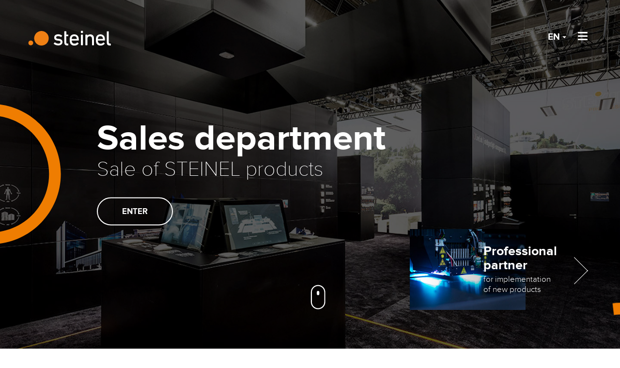

--- FILE ---
content_type: text/html; charset=UTF-8
request_url: https://www.steinel.cz/en/
body_size: 4797
content:
<!DOCTYPE html>
<html lang="cs" class="no-js">

<head>
    <meta charset="utf-8">
    <meta http-equiv="X-UA-Compatible" content="IE=edge">
    <!--<meta name="viewport" content="width=device-width, initial-scale=1">-->
    <meta name="viewport" content="width=device-width, initial-scale=1, maximum-scale=1, user-scalable=no">
    <meta name="description" content="We specialize on mechanical development of new products. We are an ideal partner for implementation of new products &#8211; from development to production to package.">
    <meta name="author" content="Bitworks">

    <title>STEINEL Technik</title>

    <!-- CSS -->
    <link href="/css/styles.css?rel=1612967633746" rel="stylesheet">
    <script src="/js/modernizr/modernizr.min.js"></script>
    <link rel="stylesheet" type="text/css" href="/css/glider.min.css">

    <!-- favicons -->
    <link rel="apple-touch-icon-precomposed" href="/assets/apple-touch-icon-precomposed.png">
    <link rel="shortcut icon" href="/assets/favicon.ico?rel=1428926025532">

    <!-- HTML5 shim and Respond.js IE8 support of HTML5 elements and media queries -->
    <!--[if lt IE 9]>
      <script src="https://oss.maxcdn.com/libs/html5shiv/3.7.0/html5shiv.js"></script>
      <script src="https://oss.maxcdn.com/libs/respond.js/1.4.2/respond.min.js"></script>
    <![endif]-->

    <!-- Facebook -->
    <meta property="og:title" content="STEINEL Technik">
    <meta property="og:description" content="We specialize on mechanical development of new products. We are an ideal partner for implementation of new products &#8211; from development to production to package.">
    <meta property="og:image" content="https://www.steinel.cz/assets/facebook.png">
    <meta property="og:url" content="https://www.steinel.cz/en/">

</head>


<body>

    <div id="preloader-over">
        <div id="preloader-in" class="animated">0</div>
        <div id="preloader-out" class="animated">
            <svg version="1.1" id="Layer_1" xmlns="http://www.w3.org/2000/svg"
                xmlns:xlink="http://www.w3.org/1999/xlink" x="0px" y="0px" width="340px" height="333px"
                viewBox="0 0 340 333" enable-background="new 0 0 340 333" xml:space="preserve">
                <path fill="none" class="loading-path" stroke="#EF7D01" stroke-width="3" stroke-miterlimit="10" d="M170,3c90.299,0,163.5,73.202,163.5,163.5
            c0,90.299-73.201,163.5-163.5,163.5C79.702,330,6.5,256.799,6.5,166.5C6.5,76.202,79.702,3,170,3" />
            </svg>

        </div>


    </div>

    <div class="not-loaded hp">
    <div class="navbar navbar-style navbar-fixed-top" role="navigation">
  <div class="container-fluid">

      
      <a class="navbar-brand ir" id="logo" href="https://www.steinel.cz/en/">STEINEL Technik</a>

    
        <div class="btn-group navbar-right">
          <div class="menu-icon">
              <div class="bar top"></div>
              <div class="bar center"></div>
              <div class="bar bottom"></div>
          </div>
                                <!-- Polylang language swither using bootstrap dropdown button  -->
          
                                        <div class="dropdown">
              <button type="button" class="btn btn-lang dropdown-toggle" data-toggle="dropdown" aria-haspopup="true" aria-expanded="false">
                EN                <span class="caret hidden-xs"></span>
              </button>
              <ul class="dropdown-menu">
                	<li class="lang-item lang-item-3 lang-item-cs lang-item-first"><a lang="cs-CZ" hreflang="cs-CZ" href="https://www.steinel.cz/">CZ</a></li>
	<li class="lang-item lang-item-49 lang-item-sk"><a lang="sk-SK" hreflang="sk-SK" href="https://www.steinel.cz/sk/">SK</a></li>
	<li class="lang-item lang-item-6 lang-item-en current-lang"><a lang="en-US" hreflang="en-US" href="https://www.steinel.cz/en/" aria-current="true">EN</a></li>
	<li class="lang-item lang-item-11 lang-item-de"><a lang="de-DE" hreflang="de-DE" href="https://www.steinel.cz/de/">DE</a></li>
 
              </ul>
            </div>

                    </div>  
        
  </div>
</div>
	
	<section id="top" class="cf">
               
        
        <img src="/img/hp-bg.jpg" alt="background image" class="bgimg">
        
        <!--                                   
        <video autoplay loop muted poster="/img/video.jpg" id="bgvid" class="hidden-xs hidden-sm">
            <source src="/assets/intro.mp4" type="video/mp4">
        </video>
        -->
        
        <div class="over"></div>
        <div class="circle left hidden-sm hidden-xs"></div>
        <div class="circle right hidden-sm hidden-xs"></div>
        <div class="flash"><a class="scrolldown smoothscroll" href="#sluzby"></a></div>
	    <div class="claim">
		    <div class="wow fadeInUp">
            <h1>
		        Sales department<br/><small>Sale of STEINEL products</small>
		    </h1>
                <a href="https://www.steinel.cz/en/sales/" class="btn btn-primary wow fadeIn" data-wow-delay="0.5s" style="visibility: visible; animation-delay: 0.5s; animation-name: fadeIn;">Enter</a>
		    </div>
		</div>
		
                    <div class="sales">
                <a href="https://www.steinel.cz/en/departments/">
                    <div class="img">
                        <img src="/img/hp-partner2.jpg" alt="bg">
                    </div>
                    <div class="text">
                        <h5>
                            <span class="big">Professional partner
                                            </span>
                            <small>for implementation of new products                            </small>     
                        </h5>
                        
                    </div>
                    <div class="arrow">
                        <div class="line"></div>
                        <div class="line"></div>
                    </div>
                </a>
            </div>
				
	</section>

    	<section id="sluzby">
        <div class="container">
	    <h2 class="wow fadeInLeft">Services of STEINEL Technik</h2>
        <div class="col-md-10 col-md-offset-1">
            <p class="wow fadeInRight">
                We specialize on mechanical development of new products. We are an ideal partner for implementation of new products - from development to production to package.            </p>
	    </div>
	    </div>  
        
	    <div class="services-carousel-wrap">
           <div class="container">
                <div class="services-carousel">
                                          <div class="item wow fadeIn">
                                                   <a href="https://www.steinel.cz/en/sluzby/project-management/"><img src="https://www.steinel.cz/wp-content/uploads/2022/03/AdobeStock_212511767__2-300x300.jpg" alt="Project management" class="img-circle img-responsive center-block" /></a>
                          <a href="https://www.steinel.cz/en/sluzby/project-management/">Project management</a>
                        </div>
                                                <div class="item wow fadeIn">
                                                   <a href="https://www.steinel.cz/en/sluzby/electronics-development/"><img src="https://www.steinel.cz/wp-content/uploads/2022/04/DSC01506.__stred-300x300.jpg" alt="Electronics development" class="img-circle img-responsive center-block" /></a>
                          <a href="https://www.steinel.cz/en/sluzby/electronics-development/">Electronics development</a>
                        </div>
                                                <div class="item wow fadeIn">
                                                   <a href="https://www.steinel.cz/en/sluzby/design/"><img src="https://www.steinel.cz/wp-content/uploads/2015/07/steinel-circle-konstrukce.jpg" alt="Design" class="img-circle img-responsive center-block" /></a>
                          <a href="https://www.steinel.cz/en/sluzby/design/">Design</a>
                        </div>
                                                <div class="item wow fadeIn">
                                                   <a href="https://www.steinel.cz/en/sluzby/3d-measurement/"><img src="https://www.steinel.cz/wp-content/uploads/2015/07/steinel-circle-mereni.jpg" alt="3D measurement" class="img-circle img-responsive center-block" /></a>
                          <a href="https://www.steinel.cz/en/sluzby/3d-measurement/">3D measurement</a>
                        </div>
                                                <div class="item wow fadeIn">
                                                   <a href="https://www.steinel.cz/en/sluzby/mould-design/"><img src="https://www.steinel.cz/wp-content/uploads/2015/07/forma1-300x300.jpg" alt="Mould design" class="img-circle img-responsive center-block" /></a>
                          <a href="https://www.steinel.cz/en/sluzby/mould-design/">Mould design</a>
                        </div>
                                                <div class="item wow fadeIn">
                                                   <a href="https://www.steinel.cz/en/sluzby/calculations-and-simulations/"><img src="https://www.steinel.cz/wp-content/uploads/2015/07/simulace2-300x300.jpg" alt="Calculations and simulations" class="img-circle img-responsive center-block" /></a>
                          <a href="https://www.steinel.cz/en/sluzby/calculations-and-simulations/">Calculations and simulations</a>
                        </div>
                                                <div class="item wow fadeIn">
                                                   <a href="https://www.steinel.cz/en/sluzby/research-and-development-lab/"><img src="https://www.steinel.cz/wp-content/uploads/2015/07/foto-141-300x300.jpg" alt="Research and development lab" class="img-circle img-responsive center-block" /></a>
                          <a href="https://www.steinel.cz/en/sluzby/research-and-development-lab/">Research and development lab</a>
                        </div>
                                                <div class="item wow fadeIn">
                                                   <a href="https://www.steinel.cz/en/sluzby/spraying-chamber/"><img src="https://www.steinel.cz/wp-content/uploads/2015/07/ostrikova21-300x300.jpg" alt="Spraying chamber" class="img-circle img-responsive center-block" /></a>
                          <a href="https://www.steinel.cz/en/sluzby/spraying-chamber/">Spraying chamber</a>
                        </div>
                                           
                                      
                </div>
	        </div>
	    </div>
	</section>
    	
	<section id="about">
           <div class="orange">
           <div class="wrap">
                <h2 class="wow fadeInDown">STEINEL</h2>
                <p class="wow fadeInUp">
                    STEINEL Technik s.r.o. is member of the international STEINEL Gruppe and focuses on mechanical development of new products. STEINEL Gruppe ranks among top manufacturers of infrared sensors, sensor lamps, heat guns, hot glue guns and electronic voltage testers. The company employs more than 1760 workers in Germany, the Czechia, Switzerland, Romania and Moldova; it is represented in more than 70 countries of the world.                </p>
                <a href="https://www.steinel.cz/en/steinel-company/" class="btn btn-primary wow fadeIn" data-wow-delay="0.5s">Get To Know Us</a>
            </div>
            </div>
                        <div class="mapdark hidden-xs">
                <a class="pin moldova wow fadeInDown" data-wow-delay="0.5s" title="<img src='/img/moldova.jpg' width='180' height='180'/><h3>Chisinau</h3>Moldova" data-toggle="tooltip" href="/en/steinel-company/#scrollTo"></a>
                <a class="pin romania wow fadeInDown" data-wow-delay="0.6s" title="<img src='/img/romania.jpg' width='180' height='180'/><h3>Curtea de Arges</h3>Romania" data-toggle="tooltip" href="/en/steinel-company/#scrollTo"></a>
                <a class="pin switz wow fadeInDown" data-wow-delay="0.7s" title="<img src='/img/switz.jpg' width='180' height='180'/><h3>Einsiedeln</h3>Switzerland" data-toggle="tooltip" href="/en/steinel-company/#scrollTo"></a>
                <a class="pin czech"  title="<img src='/img/liberec.jpg' width='180' height='180'/><h3>Liberec</h3>Czechia" data-toggle="tooltip" href="/en/steinel-company/#scrollTo"></a>
                <a class="pin germany1 wow fadeInDown" data-wow-delay="0.9s" title="<img src='/img/germany1.jpg' width='180' height='180'/><h3>Herzebrock-Clarholz</h3>Germany" data-toggle="tooltip" href="/en/steinel-company/#scrollTo"></a>
                <a class="pin germany2 wow fadeInDown" data-wow-delay="1.0s" title="<img src='/img/germany2.jpg' width='180' height='180'/><h3>Leipzig-Mölkau</h3>Germany" data-toggle="tooltip" href="/en/steinel-company/#scrollTo"></a>
            </div>
            	</section>
    	<section id="kontakt">
            <div class="container">
                <div class="row">
                        <div class="col-md-6 col-md-offset-3">
	                        <h2 class="razitko wow fadeInUp">No problem is insoluble</h2>
	                        <p class="wow fadeInDown">
	                            Do you need to solve the design of a new product, to consult production and solution, or do you merely wish to contact us? The quality system of STEINEL complies with the international ISO 9001: 2015 standard. Don't hesitate and write us. We are looking forward to your questions.	                        </p>
	                        <a href="https://www.steinel.cz/en/contacts/" class="btn btn-default wow fadeIn" data-wow-delay="0.5s">Contact us</a>
	                    </div>
	            </div>
	        </div>
	</section>
    	
			
    <footer>
        <div class="footer">
            <div class="container">
            
                                <div class="row">

                                        <div class="col-md-6">
                                                    <div class="col-md-6">
                                                                <h3>Liberec</h3>
                            </div>
                                                            <div class="col-md-6">
                                                                        <address>
                                        <p><strong>STEINEL Technik s.r.o. </strong><br />
Rumunská 655/9<br />
460 01 Liberec 4</p>
                                    </address>
                                </div>
                            </div>
                                                <div class="col-md-6">
                                                <div class="col-md-7">
                                                            <h3>Pardubice</h3>
                            </div>
                                                        <div class="col-md-5">
                                                                    <address>
                                        <p><strong>STEINEL Technik s.r.o. </strong><br />
Průmyslová 387<br />
530 03 Pardubice</p>
                                    </address>
                                </div>
                            </div>
                            
                        </div>
                        
                        <div class="dodatek">
                            <small>
                                <p>The company is registered at the Register of Companies kept by the Regional Court in Ústí nad Labem, Section C, Insert 14433.<br />
ID: 49812645, VAT ID: CZ49812645</p>
				| <a href="/impressum">Impressum</a>
                            </small>
                        </div>
                        
                          <div class="copyright">
                                                     <p><small>
                            Copyright © 2026 STEINEL s.r.o.
                        </small></p>
                                                </div>


                    </div>
                </div>
    </footer>
    </div>
    <!-- end of main div -->






    

    <div class="overlay overlay-hugeinc">
        <button type="button" class="overlay-close">Close</button>
        <nav>
                            <ul>
                    <li class="submenu">
                        <div>About the Company</div>
                        <div class="small">
                            <a href="/en/steinel-company/">STEINEL</a>
                            <a href="/en/history/">History</a>
                            <a href="/en/departments/">Departments</a>
                        </div>
                    </li>
                    <li class="submenu2">
                        <div>Services offered</div>
                        <div class="small">
                            <a href="/en/sluzby/design/">Design</a>
                            <a href="/en/sluzby/3d-measurement/">3D measurement</a>
                            <a href="/en/sluzby/mould-design/">Mould design</a><br />
                            <a href="/en/sluzby/calculations-and-simulations/">Simulations</a>
                            <a href="/en/sluzby/research-and-development-lab/">Research and development lab</a>
                            <a href="/en/sluzby/spraying-chamber/">Spraying chamber</a>
                            <a href="/en/sluzby/project-management/">Project management</a>
                            <a href="/en/sluzby/electronics-development/">Electronics development</a>
                        </div>
                    </li>
                    <li class="submenu">
                        <div>Sales</div>
                        <div class="small">
                            <a href="/en/sales/">Sales department</a>
                            <!--<a href="/en/commerce/">E-shop</a>-->
                            <!--<a href="/distribution-network/">Distribution network</a>-->
                            <a href="/en/sales/#reference" onclick="location.reload()">References</a>
                            <a href="/en/sales/#partneri" onclick="location.reload()">Our partners</a>
                            
                        </div>
                    </li>
                    <li><a href="/en/contacts/">Contacts</a></li>
                </ul>
                    </nav>
    </div>
<div class="productsOverlay">
    <div class="container-fluid produktyWrap">
        <div class="row middleRow">
            
            <div class="col-md-6 card text-center">
                <a href="/osvetleni_senzory" class="img">
                    <img src="https://www.steinel.cz/wp-content/uploads/2019/05/Senses-Eyes-1024x683.jpg" alt="#">
                </a>
                <a href="/osvetleni_senzory">
                    <h2>Osvětlení a senzory</h2>
                </a>       
            </div>

            <div class="col-md-6 card text-center">
                <a href="/produkty" class="img">
                    <img src="https://www.steinel.cz/wp-content/uploads/2021/01/10648_Farbe_entfernen_Zug_HL1820S_154-1024x576.jpg" alt="">
                </a>
                <a href="/produkty">
                    <h2>Nářadí</h2>
                </a>       
            </div>
            
        </div>
    </div>
</div>
    <!-- Javascripts - placed at the end of the document so the pages load faster -->
    <script src="https://ajax.googleapis.com/ajax/libs/jquery/1.11.0/jquery.min.js"></script>
    <script src="https://maps.googleapis.com/maps/api/js?key=AIzaSyBUYFpQC7Nq3F4cUD_lLudiASPoT7-RtXo"></script>

    <script src="/js/scripts.js"></script>
    <script>
(function(i, s, o, g, r, a, m) {
    i['GoogleAnalyticsObject'] = r;
    i[r] = i[r] || function() {
        (i[r].q = i[r].q || []).push(arguments)
    }, i[r].l = 1 * new Date();
    a = s.createElement(o),
        m = s.getElementsByTagName(o)[0];
    a.async = 1;
    a.src = g;
    m.parentNode.insertBefore(a, m)
})(window, document, 'script', '//www.google-analytics.com/analytics.js', 'ga');

ga('create', 'UA-21846046-12', 'auto');
ga('send', 'pageview');
    </script>
    <!-- popup cookie -->
    <script type="text/javascript">
$(document).ready(function() {

    //if cookie is set
    if (Cookies.get("popupVývojář SW / HW")) {
        // don't fire the modal
        $('.popupWrap').addClass("closed");

    } else {
        $('.popupWrap').addClass("notClosed");
    }
    // set cookie on close
    $(".popupWrap .closeBtn, .popupWrap .overlayPopup").click(function() {
        Cookies.set("popupVývojář SW / HW", 'closed', {
            expires: 390,
            path: '/'
        });
        $('.popupWrap').fadeOut();
    });


});

    </script>
    </body>

    </html>

--- FILE ---
content_type: image/svg+xml
request_url: https://www.steinel.cz/img/arrows.svg
body_size: 421
content:
<?xml version="1.0" encoding="utf-8"?>
<!-- Generator: Adobe Illustrator 15.0.0, SVG Export Plug-In . SVG Version: 6.00 Build 0)  -->
<!DOCTYPE svg PUBLIC "-//W3C//DTD SVG 1.1//EN" "http://www.w3.org/Graphics/SVG/1.1/DTD/svg11.dtd">
<svg version="1.1" id="Layer_1" xmlns="http://www.w3.org/2000/svg" xmlns:xlink="http://www.w3.org/1999/xlink" x="0px" y="0px"
	 width="130px" height="100px" viewBox="0 0 130 100" enable-background="new 0 0 130 100" xml:space="preserve">
<path fill="#FFFFFF" d="M61.681,94.119c0,2.327-1.887,4.215-4.215,4.215H4.778c-2.328,0-4.215-1.888-4.215-4.215V4.548
	c0-2.328,1.887-4.215,4.215-4.215h52.688c2.328,0,4.215,1.887,4.215,4.215V94.119z"/>
<path fill="#FFFFFF" d="M128.771,94.119c0,2.327-1.888,4.215-4.215,4.215H71.867c-2.327,0-4.215-1.888-4.215-4.215V4.548
	c0-2.328,1.888-4.215,4.215-4.215h52.688c2.327,0,4.215,1.887,4.215,4.215V94.119z"/>
<g>
	<polyline fill="none" stroke="#1D1D1B" stroke-linecap="round" stroke-linejoin="round" stroke-miterlimit="10" points="
		49.999,89.654 10.345,50 49.999,10.346 	"/>
	<polyline fill="none" stroke="#1D1D1B" stroke-linecap="round" stroke-linejoin="round" stroke-miterlimit="10" points="80,10.346 
		119.654,49.999 80,89.654 	"/>
</g>
</svg>


--- FILE ---
content_type: image/svg+xml
request_url: https://www.steinel.cz/img/circle.svg
body_size: 375
content:
<?xml version="1.0" encoding="utf-8"?>
<!-- Generator: Adobe Illustrator 15.0.0, SVG Export Plug-In . SVG Version: 6.00 Build 0)  -->
<!DOCTYPE svg PUBLIC "-//W3C//DTD SVG 1.1//EN" "http://www.w3.org/Graphics/SVG/1.1/DTD/svg11.dtd">
<svg version="1.1" id="Layer_1" xmlns="http://www.w3.org/2000/svg" xmlns:xlink="http://www.w3.org/1999/xlink" x="0px" y="0px"
	 width="300px" height="300px" viewBox="0 0 300 300" enable-background="new 0 0 300 300" xml:space="preserve">
<path fill="#EF7D01" d="M150.603,4.364C70.819,4.364,5.885,68.859,5.622,148.859h24.302c0.263-66,54.296-120.193,120.679-120.193
	c66.547,0,120.687,54.144,120.687,120.69c0,66.545-54.157,120.687-120.704,120.687c-0.399,0-1.213-0.01-1.213-0.014v24.302
	c0,0.003,0.813,0.016,1.213,0.016c79.947,0,144.997-65.045,144.997-144.991C295.582,69.41,230.55,4.364,150.603,4.364z"/>
</svg>


--- FILE ---
content_type: image/svg+xml
request_url: https://www.steinel.cz/img/loading.svg
body_size: 314
content:
<?xml version="1.0" encoding="utf-8"?>
<!-- Generator: Adobe Illustrator 15.0.0, SVG Export Plug-In . SVG Version: 6.00 Build 0)  -->
<!DOCTYPE svg PUBLIC "-//W3C//DTD SVG 1.1//EN" "http://www.w3.org/Graphics/SVG/1.1/DTD/svg11.dtd">
<svg version="1.1" id="Layer_1" xmlns="http://www.w3.org/2000/svg" xmlns:xlink="http://www.w3.org/1999/xlink" x="0px" y="0px"
	 width="340px" height="333px" viewBox="0 0 340 333" enable-background="new 0 0 340 333" xml:space="preserve">
<path opacity="0.41" fill="none" stroke="#D2DDE1" stroke-width="3" stroke-miterlimit="10" d="M170,3
	c90.299,0,163.5,73.202,163.5,163.5c0,90.299-73.201,163.5-163.5,163.5C79.702,330,6.5,256.799,6.5,166.5C6.5,76.202,79.702,3,170,3
	"/>
</svg>


--- FILE ---
content_type: image/svg+xml
request_url: https://www.steinel.cz/img/scrolldown.svg
body_size: 771
content:
<?xml version="1.0" encoding="utf-8"?>
<!-- Generator: Adobe Illustrator 15.0.0, SVG Export Plug-In . SVG Version: 6.00 Build 0)  -->
<!DOCTYPE svg PUBLIC "-//W3C//DTD SVG 1.1//EN" "http://www.w3.org/Graphics/SVG/1.1/DTD/svg11.dtd">
<svg version="1.1" id="Layer_1" xmlns="http://www.w3.org/2000/svg" xmlns:xlink="http://www.w3.org/1999/xlink" x="0px" y="0px"
	 width="363px" height="53px" viewBox="0 0 363 53" enable-background="new 0 0 363 53" xml:space="preserve">
<g>
	<path fill="#FFFFFF" d="M16.661,51.616c-8.218,0-14.905-6.688-14.905-14.904V16.428c0-8.219,6.688-14.906,14.905-14.906
		c8.217,0,14.905,6.687,14.905,14.906v20.284C31.566,44.93,24.879,51.616,16.661,51.616z M16.661,3.672
		c-7.032,0-12.754,5.723-12.754,12.755v20.284c0,7.031,5.722,12.753,12.754,12.753c7.03,0,12.754-5.722,12.754-12.753V16.428
		C29.415,9.395,23.691,3.672,16.661,3.672z"/>
</g>
<path fill="#FFFFFF" d="M19.232,15.08c0,1.42-1.151,2.573-2.571,2.573l0,0c-1.421,0-2.572-1.153-2.572-2.573v-3.772
	c0-1.422,1.151-2.573,2.572-2.573l0,0c1.42,0,2.571,1.151,2.571,2.573V15.08z"/>
<g>
	<path fill="#FFFFFF" d="M49.661,51.616c-8.218,0-14.905-6.688-14.905-14.904V16.428c0-8.219,6.688-14.906,14.905-14.906
		c8.217,0,14.905,6.687,14.905,14.906v20.284C64.566,44.93,57.879,51.616,49.661,51.616z M49.661,3.672
		c-7.032,0-12.754,5.723-12.754,12.755v20.284c0,7.031,5.722,12.753,12.754,12.753c7.03,0,12.754-5.722,12.754-12.753V16.428
		C62.415,9.395,56.691,3.672,49.661,3.672z"/>
</g>
<path fill="#FFFFFF" d="M52.232,16.08c0,1.42-1.151,2.573-2.571,2.573l0,0c-1.421,0-2.572-1.153-2.572-2.573v-3.772
	c0-1.422,1.151-2.573,2.572-2.573l0,0c1.42,0,2.571,1.151,2.571,2.573V16.08z"/>
<g>
	<path fill="#FFFFFF" d="M82.661,51.616c-8.218,0-14.905-6.688-14.905-14.904V16.428c0-8.219,6.688-14.906,14.905-14.906
		c8.217,0,14.905,6.687,14.905,14.906v20.284C97.566,44.93,90.879,51.616,82.661,51.616z M82.661,3.672
		c-7.032,0-12.754,5.723-12.754,12.755v20.284c0,7.031,5.722,12.753,12.754,12.753c7.03,0,12.754-5.722,12.754-12.753V16.428
		C95.415,9.395,89.691,3.672,82.661,3.672z"/>
</g>
<path fill="#FFFFFF" d="M85.232,17.08c0,1.42-1.151,2.572-2.571,2.572l0,0c-1.421,0-2.572-1.152-2.572-2.572v-3.772
	c0-1.422,1.151-2.573,2.572-2.573l0,0c1.42,0,2.571,1.151,2.571,2.573V17.08z"/>
<g>
	<path fill="#FFFFFF" d="M115.661,51.616c-8.218,0-14.905-6.688-14.905-14.904V16.428c0-8.219,6.688-14.906,14.905-14.906
		c8.217,0,14.905,6.687,14.905,14.906v20.284C130.566,44.93,123.879,51.616,115.661,51.616z M115.661,3.672
		c-7.032,0-12.754,5.723-12.754,12.755v20.284c0,7.031,5.722,12.753,12.754,12.753c7.03,0,12.754-5.722,12.754-12.753V16.428
		C128.415,9.395,122.691,3.672,115.661,3.672z"/>
</g>
<path fill="#FFFFFF" d="M118.232,18.08c0,1.42-1.151,2.572-2.571,2.572l0,0c-1.421,0-2.572-1.152-2.572-2.572v-3.772
	c0-1.422,1.151-2.573,2.572-2.573l0,0c1.42,0,2.571,1.151,2.571,2.573V18.08z"/>
<g>
	<path fill="#FFFFFF" d="M148.661,51.616c-8.218,0-14.905-6.688-14.905-14.904V16.428c0-8.219,6.688-14.906,14.905-14.906
		c8.217,0,14.905,6.687,14.905,14.906v20.284C163.566,44.93,156.879,51.616,148.661,51.616z M148.661,3.672
		c-7.032,0-12.754,5.723-12.754,12.755v20.284c0,7.031,5.722,12.753,12.754,12.753c7.03,0,12.754-5.722,12.754-12.753V16.428
		C161.415,9.395,155.691,3.672,148.661,3.672z"/>
</g>
<path fill="#FFFFFF" d="M151.232,19.08c0,1.42-1.151,2.572-2.571,2.572l0,0c-1.421,0-2.572-1.152-2.572-2.572v-3.772
	c0-1.422,1.151-2.573,2.572-2.573l0,0c1.42,0,2.571,1.151,2.571,2.573V19.08z"/>
<g>
	<path fill="#FFFFFF" d="M181.661,51.616c-8.218,0-14.905-6.688-14.905-14.904V16.428c0-8.219,6.688-14.906,14.905-14.906
		c8.217,0,14.905,6.687,14.905,14.906v20.284C196.566,44.93,189.879,51.616,181.661,51.616z M181.661,3.672
		c-7.032,0-12.754,5.723-12.754,12.755v20.284c0,7.031,5.722,12.753,12.754,12.753c7.03,0,12.754-5.722,12.754-12.753V16.428
		C194.415,9.395,188.691,3.672,181.661,3.672z"/>
</g>
<path fill="#FFFFFF" d="M184.232,20.08c0,1.42-1.151,2.572-2.571,2.572l0,0c-1.421,0-2.572-1.152-2.572-2.572v-3.772
	c0-1.422,1.151-2.573,2.572-2.573l0,0c1.42,0,2.571,1.151,2.571,2.573V20.08z"/>
<g>
	<path fill="#FFFFFF" d="M214.661,51.616c-8.218,0-14.905-6.688-14.905-14.904V16.428c0-8.219,6.688-14.906,14.905-14.906
		c8.217,0,14.905,6.687,14.905,14.906v20.284C229.566,44.93,222.879,51.616,214.661,51.616z M214.661,3.672
		c-7.032,0-12.754,5.723-12.754,12.755v20.284c0,7.031,5.722,12.753,12.754,12.753c7.03,0,12.754-5.722,12.754-12.753V16.428
		C227.415,9.395,221.691,3.672,214.661,3.672z"/>
</g>
<path fill="#FFFFFF" d="M217.232,21.08c0,1.42-1.151,2.572-2.571,2.572l0,0c-1.421,0-2.572-1.152-2.572-2.572v-3.772
	c0-1.422,1.151-2.573,2.572-2.573l0,0c1.42,0,2.571,1.151,2.571,2.573V21.08z"/>
<g>
	<path fill="#FFFFFF" d="M247.661,51.616c-8.218,0-14.905-6.688-14.905-14.904V16.428c0-8.219,6.688-14.906,14.905-14.906
		c8.217,0,14.905,6.687,14.905,14.906v20.284C262.566,44.93,255.879,51.616,247.661,51.616z M247.661,3.672
		c-7.032,0-12.754,5.723-12.754,12.755v20.284c0,7.031,5.722,12.753,12.754,12.753c7.03,0,12.754-5.722,12.754-12.753V16.428
		C260.415,9.395,254.691,3.672,247.661,3.672z"/>
</g>
<path fill="#FFFFFF" d="M250.232,22.08c0,1.42-1.151,2.572-2.571,2.572l0,0c-1.421,0-2.572-1.152-2.572-2.572v-3.772
	c0-1.422,1.151-2.573,2.572-2.573l0,0c1.42,0,2.571,1.151,2.571,2.573V22.08z"/>
<g>
	<path fill="#FFFFFF" d="M280.661,51.616c-8.218,0-14.905-6.688-14.905-14.904V16.428c0-8.219,6.688-14.906,14.905-14.906
		c8.217,0,14.905,6.687,14.905,14.906v20.284C295.566,44.93,288.879,51.616,280.661,51.616z M280.661,3.672
		c-7.032,0-12.754,5.723-12.754,12.755v20.284c0,7.031,5.722,12.753,12.754,12.753c7.03,0,12.754-5.722,12.754-12.753V16.428
		C293.415,9.395,287.691,3.672,280.661,3.672z"/>
</g>
<path fill="#FFFFFF" d="M283.232,23.08c0,1.42-1.151,2.572-2.571,2.572l0,0c-1.421,0-2.572-1.152-2.572-2.572v-3.772
	c0-1.422,1.151-2.573,2.572-2.573l0,0c1.42,0,2.571,1.151,2.571,2.573V23.08z"/>
<g>
	<path fill="#FFFFFF" d="M313.661,51.616c-8.218,0-14.905-6.688-14.905-14.904V16.428c0-8.219,6.688-14.906,14.905-14.906
		c8.217,0,14.905,6.687,14.905,14.906v20.284C328.566,44.93,321.879,51.616,313.661,51.616z M313.661,3.672
		c-7.032,0-12.754,5.723-12.754,12.755v20.284c0,7.031,5.722,12.753,12.754,12.753c7.03,0,12.754-5.722,12.754-12.753V16.428
		C326.415,9.395,320.691,3.672,313.661,3.672z"/>
</g>
<path fill="#FFFFFF" d="M316.232,24.08c0,1.42-1.151,2.572-2.571,2.572l0,0c-1.421,0-2.572-1.152-2.572-2.572v-3.772
	c0-1.422,1.151-2.573,2.572-2.573l0,0c1.42,0,2.571,1.151,2.571,2.573V24.08z"/>
<g>
	<path fill="#FFFFFF" d="M346.661,51.616c-8.218,0-14.905-6.688-14.905-14.904V16.428c0-8.219,6.688-14.906,14.905-14.906
		c8.217,0,14.905,6.687,14.905,14.906v20.284C361.566,44.93,354.879,51.616,346.661,51.616z M346.661,3.672
		c-7.032,0-12.754,5.723-12.754,12.755v20.284c0,7.031,5.722,12.753,12.754,12.753c7.03,0,12.754-5.722,12.754-12.753V16.428
		C359.415,9.395,353.691,3.672,346.661,3.672z"/>
</g>
<path fill="#FFFFFF" d="M349.232,25.08c0,1.42-1.151,2.572-2.571,2.572l0,0c-1.421,0-2.572-1.152-2.572-2.572v-3.772
	c0-1.422,1.151-2.573,2.572-2.573l0,0c1.42,0,2.571,1.151,2.571,2.573V25.08z"/>
</svg>


--- FILE ---
content_type: image/svg+xml
request_url: https://www.steinel.cz/img/pin-white.svg
body_size: 504
content:
<?xml version="1.0" encoding="utf-8"?>
<!-- Generator: Adobe Illustrator 15.0.0, SVG Export Plug-In . SVG Version: 6.00 Build 0)  -->
<!DOCTYPE svg PUBLIC "-//W3C//DTD SVG 1.1//EN" "http://www.w3.org/Graphics/SVG/1.1/DTD/svg11.dtd">
<svg version="1.1" id="Layer_1" xmlns="http://www.w3.org/2000/svg" xmlns:xlink="http://www.w3.org/1999/xlink" x="0px" y="0px"
	 width="70px" height="45px" viewBox="-17.5 0 70 45" enable-background="new -17.5 0 70 45" xml:space="preserve">
<g>
</g>
<path fill="#FFFFFF" d="M14.834,17.042c0-8.239-6.68-14.917-14.918-14.917c-8.238,0-14.917,6.679-14.917,14.917
	c0,6.678,4.389,12.328,10.439,14.229l1.961,4.979l2.018,5.126l2.019-5.126l1.846-4.686C9.895,30.037,14.834,24.122,14.834,17.042z
	 M-0.084,24.876c-4.327,0-7.834-3.508-7.834-7.834c0-4.327,3.507-7.834,7.834-7.834c4.326,0,7.834,3.507,7.834,7.834
	C7.75,21.368,4.242,24.876-0.084,24.876z"/>
<g>
	<circle fill="#E38013" cx="35.167" cy="17.292" r="9.958"/>
	<path fill="#FFFFFF" d="M49.877,17.042c0-8.239-6.68-14.917-14.918-14.917S20.042,8.804,20.042,17.042
		c0,6.678,4.39,12.328,10.438,14.229l1.961,4.979l2.019,5.126l2.019-5.126l1.846-4.686C44.938,30.037,49.877,24.122,49.877,17.042z
		 M34.959,24.876c-4.327,0-7.834-3.508-7.834-7.834c0-4.327,3.507-7.834,7.834-7.834c4.326,0,7.834,3.507,7.834,7.834
		C42.793,21.368,39.285,24.876,34.959,24.876z"/>
</g>
</svg>


--- FILE ---
content_type: image/svg+xml
request_url: https://www.steinel.cz/img/logo-new.svg
body_size: 1110
content:
<?xml version="1.0" encoding="utf-8"?>
<!-- Generator: Adobe Illustrator 24.1.0, SVG Export Plug-In . SVG Version: 6.00 Build 0)  -->
<svg version="1.1" id="Layer_1" xmlns="http://www.w3.org/2000/svg" xmlns:xlink="http://www.w3.org/1999/xlink" x="0px" y="0px"
	 width="200px" height="60px" viewBox="0 0 200 60" style="enable-background:new 0 0 200 60;" xml:space="preserve">
<style type="text/css">
	.st0{fill:#FFFFFF;}
	.st1{fill:#F08014;}
</style>
<path class="st0" d="M72.2,30.4L70,30.2c-3.4-0.4-4.1-1.3-4.1-2.8c0-1.8,1.5-2.8,4-2.8c2.2,0,4.5,0.9,5.8,1.7
	c0.3,0.2,0.6,0.2,0.9-0.1l1.5-2l0,0c0.2-0.4,0.2-0.7-0.2-0.9c-2.1-1.6-4.9-2.5-7.7-2.5c-5.2,0-8.3,2.5-8.3,6.7
	c0,3.7,2.2,5.8,6.7,6.3l2.3,0.2c2.6,0.3,4,0.8,4,2.9c0,2-1.7,3.1-4.6,3.1c-2.3,0-4.8-0.9-6.6-2.4c-0.1-0.1-0.3-0.2-0.4-0.2
	s-0.3,0.1-0.4,0.2l-1.9,2.1c-0.1,0.1-0.2,0.3-0.2,0.4s0.1,0.3,0.2,0.4l0,0c1.4,1.3,4.5,3.3,9.1,3.3c2.8,0,5-0.7,6.6-2
	c1.5-1.3,2.3-3.1,2.3-5.3C78.9,33,76.6,30.9,72.2,30.4L72.2,30.4z M90.5,21.4H87c-0.1,0-0.1,0-0.1-0.1v-6.1c0-0.4-0.3-0.6-0.6-0.6
	h-2.9c-0.4,0-0.6,0.3-0.6,0.6v22.2c0,4.4,1.8,6.4,6,6.4h1.7c0.4,0,0.6-0.3,0.6-0.6v-2.6c0-0.4-0.3-0.6-0.6-0.6h-1.1
	c-2,0-2.6-0.6-2.6-2.6V24.9c0-0.1,0-0.1,0.1-0.1h3.4c0.4,0,0.6-0.3,0.6-0.6v-2.2C91.1,21.7,90.8,21.4,90.5,21.4z M103.2,21
	c-4.3,0-7.5,2.2-8.6,5.9c-0.4,1.3-0.7,3.1-0.7,5.6c0,2.2,0.2,4,0.7,5.6c1.2,3.8,4.4,6,8.9,6c3.6,0,6.7-1.3,8.6-3.8
	c0.3-0.3,0.2-0.6-0.1-0.9l-1.9-1.7c-0.2-0.1-0.5-0.3-0.9,0.1l0,0c-0.9,1.1-2.6,2.3-5.5,2.3c-2.7,0-4.5-1.3-5.3-3.7
	c-0.2-0.7-0.4-1.3-0.4-2.6c0-0.1,0-0.1,0.1-0.1H112c0.4,0,0.7-0.3,0.7-0.6c0-3.5-0.3-4.9-0.7-6.3C110.7,23.1,107.6,21,103.2,21
	L103.2,21z M98.4,27.9c0.7-2.1,2.4-3.3,4.9-3.3s4.1,1.2,4.9,3.3c0.2,0.6,0.3,1.3,0.3,2.4c0,0.1,0,0.1-0.1,0.1H98.2
	c-0.1,0-0.1,0-0.1-0.1C98.1,29.3,98.2,28.5,98.4,27.9L98.4,27.9z M120.6,21.4h-2.9c-0.4,0-0.6,0.3-0.6,0.6v20.8
	c0,0.4,0.3,0.6,0.6,0.6h2.9c0.4,0,0.6-0.3,0.6-0.6V22.1C121.1,21.7,121,21.4,120.6,21.4z M120.7,13.7h-3.1c-0.4,0-0.6,0.3-0.6,0.6
	v3.3c0,0.4,0.3,0.6,0.6,0.6h3.1c0.4,0,0.6-0.3,0.6-0.6v-3.3C121.3,14,121,13.7,120.7,13.7L120.7,13.7z M136.3,21
	c-2.6,0-4.7,1-5.9,2.6v-1.5c0-0.4-0.3-0.6-0.6-0.6h-2.9c-0.4,0-0.6,0.3-0.6,0.6v20.8c0,0.4,0.3,0.6,0.6,0.6h2.9
	c0.4,0,0.6-0.3,0.6-0.6V30c0-3.1,1.9-5.1,4.8-5.1c3.1,0,4.7,1.9,4.7,5.4v12.7c0,0.4,0.3,0.6,0.6,0.6h2.9c0.4,0,0.6-0.3,0.6-0.6V29.3
	C144.1,24.1,141.1,21,136.3,21z M157.2,21c-4.3,0-7.5,2.2-8.6,5.9c-0.4,1.3-0.7,3.1-0.7,5.6c0,2.2,0.2,4,0.7,5.6
	c1.2,3.8,4.4,6,8.9,6c3.6,0,6.7-1.3,8.6-3.8c0.1-0.2,0.2-0.3,0.2-0.4c0-0.1-0.1-0.3-0.3-0.4l-1.9-1.7c-0.2-0.1-0.5-0.3-0.9,0.1l0,0
	c-0.9,1.1-2.6,2.3-5.5,2.3c-2.7,0-4.5-1.3-5.3-3.7c-0.2-0.7-0.4-1.3-0.4-2.6c0-0.1,0-0.1,0.1-0.1h13.8c0.4,0,0.7-0.3,0.7-0.6
	c0-3.5-0.3-4.9-0.7-6.3C164.7,23.1,161.5,21,157.2,21L157.2,21z M152.4,27.9c0.7-2.1,2.4-3.3,4.9-3.3c2.4,0,4.1,1.2,4.9,3.3
	c0.2,0.6,0.3,1.3,0.3,2.4c0,0.1,0,0.1-0.1,0.1h-10.1c-0.1,0-0.1,0-0.1-0.1C152.1,29.3,152.2,28.5,152.4,27.9z M178.2,39.9h-1
	c-2,0-2.6-0.6-2.6-2.6v-22c0-0.4-0.3-0.6-0.6-0.6h-2.9c-0.4,0-0.6,0.3-0.6,0.6v22.2c0,4.4,1.8,6.4,6,6.4h1.7c0.4,0,0.6-0.3,0.6-0.6
	v-2.6C178.9,40.1,178.6,39.9,178.2,39.9z"/>
<path class="st1" d="M42.8,15.9c-7.3-4-16.5-1.3-20.4,6c-4,7.3-1.3,16.4,6,20.3s16.5,1.3,20.4-6S50.1,19.8,42.8,15.9 M17.9,41
	c1.3-2.4,0.4-5.5-2-6.7c-2.4-1.3-5.5-0.4-6.7,2c-1.3,2.4-0.4,5.5,2,6.7C13.5,44.3,16.5,43.3,17.9,41"/>
</svg>
